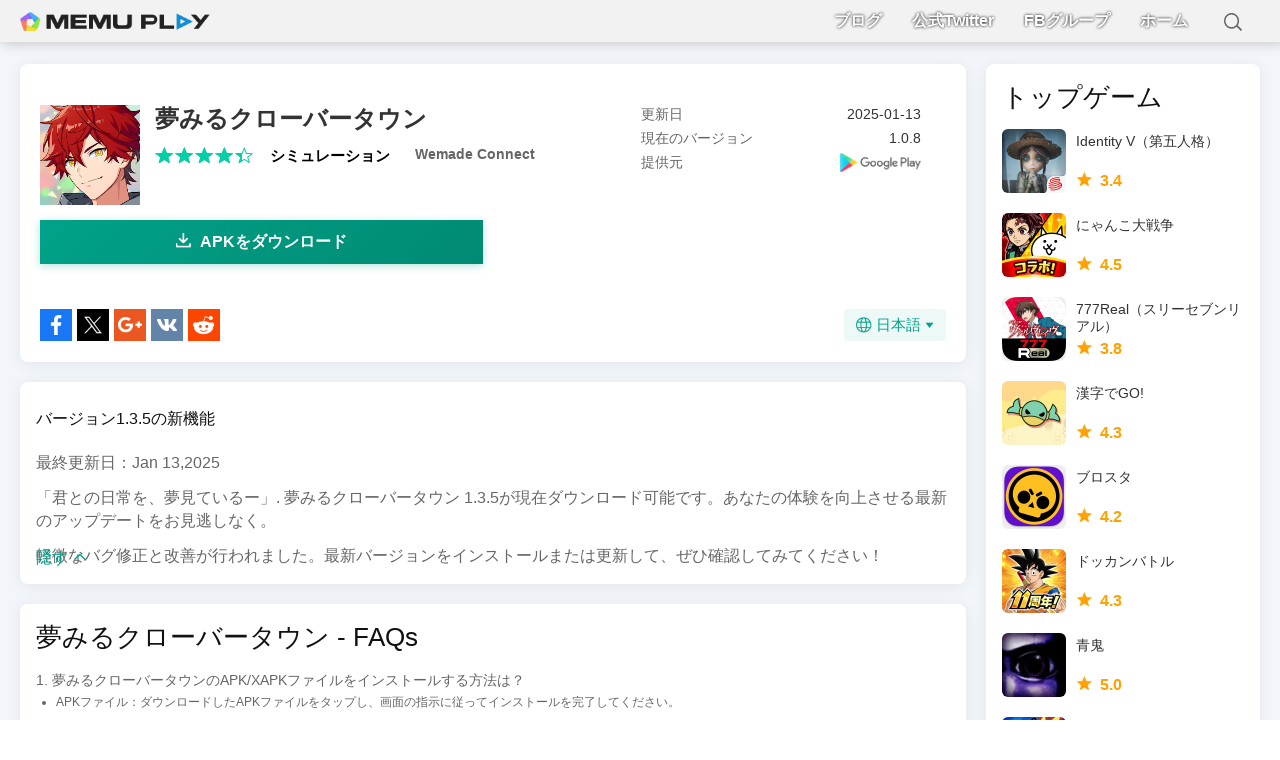

--- FILE ---
content_type: text/html; charset=utf-8
request_url: https://m.memuplay.com/jp/download-com.flerogames.clovertown.html
body_size: 11061
content:
<!DOCTYPE html>
<html lang="jp">
<head>
    <meta charset="UTF-8">
    <meta name="viewport" content="width=device-width,initial-scale=1.0,minimum-scale=1.0,maximum-scale=1.0,user-scalable=no">
    <title>夢みるクローバータウン - APKをダウンロード</title>
    <!--keyword-->
    <meta name="keywords" content="夢みるクローバータウン, Android用の夢みるクローバータウン,Android用の 夢みるクローバータウン をダウンロード, 夢みるクローバータウン apk, 夢みるクローバータウン android apk, 夢みるクローバータウン ダウンロード"/>
    <!--description-->
    <meta name="description" content="Android向けの夢みるクローバータウン APKをダウンロード。 「君との日常を、夢見ているー」."/>
    <meta property="og:locale" content="jp_JP" />
    <meta property="og:type" content="website">
    <meta property="og:title" content="夢みるクローバータウン - APKをダウンロード" />
    <meta property="og:description" content="Android向けの夢みるクローバータウン APKをダウンロード。 「君との日常を、夢見ているー」." />
    <meta property="og:url" content="m.memuplay.com/jp/download-com.flerogames.clovertown.html" />
    <meta property="og:site_name" content="Memu Apk Download" />
    <meta property="og:image" content="com.flerogames.clovertown-JP" />

    <meta property="twitter:card" content="summary" />
    <meta property="twitter:site" content="@Microvirt">
    <meta property="twitter:title" content="夢みるクローバータウン - APKをダウンロード" />
    <meta property="twitter:description" content="Android向けの夢みるクローバータウン APKをダウンロード。 「君との日常を、夢見ているー」." />
    <meta property="twitter:url" content="m.memuplay.com/jp/download-com.flerogames.clovertown.html" />
    <meta property="twitter:image" content="com.flerogames.clovertown-JP" />

    <meta name="YahooSeeker" content="Index,Follow" />
    <meta name="Googlebot" content="Index,Follow" />
    <meta name="allow-search" content="Yes" />
    <meta name="robots" content="all, index, follow" />
    <link rel="icon" href="/home/Public/img/shortlogo.png" >
    <link rel="stylesheet" href="/home/Public/css/reset.css">
    <link rel="stylesheet" href="/home/Public/css/border.css">
    <link rel="stylesheet" href="/home/Public/css/swiper-3.4.2.min.css">
    <link rel="stylesheet" href="/home/Public/css/mpublic2.css">
    <link rel="stylesheet" href="/home/Public/css/mapps2.css">
    <!-- Global site tag (gtag.js) - Google Analytics -->
    <script async src="https://www.googletagmanager.com/gtag/js?id=UA-75186244-8"></script>
    <script>
        (function (doc, win) {
            var docEl = doc.documentElement,
                    resizeEvt = 'orientationchange' in window ? 'orientationchange' : 'resize',
                    recalc = function () {
                        var clientWidth = docEl.clientWidth;
                        if (!clientWidth) return;
                        var minWidth = Math.min(clientWidth, 390);
                        docEl.style.fontSize = 50 * (minWidth / 390) + 'px';
                    };
            if (!doc.addEventListener) return;
            win.addEventListener(resizeEvt, recalc, false);
            doc.addEventListener('DOMContentLoaded', recalc, false);
        })(document, window);

        window.dataLayer = window.dataLayer || [];
        function gtag(){dataLayer.push(arguments);}
        gtag('js', new Date());

        gtag('config', 'UA-75186244-8');
    </script>
    <script async src="https://securepubads.g.doubleclick.net/tag/js/gpt.js"></script>
        <script async src="https://pagead2.googlesyndication.com/pagead/js/adsbygoogle.js"></script>
        <script>
        	(adsbygoogle = window.adsbygoogle || []).push({
        		google_ad_client: "ca-pub-4201334306964693",
        		enable_page_level_ads: true
        	});
        </script></head>
<body class="grey-bg">
            <div class="header no-shot">
            <div class="app-background"></div>        <div class="nav">
            <div class="btn_down">
                <div id="btn_down"></div>
                <div class="memu">
                    <span class="bar1"></span>
                    <span class="bar2"></span>
                    <span class="bar3"></span>
                </div>
                <div class="fixed">
                    <ul>
                        <li>
                            <a href="https://www.memuplay.com/blog/jp/" class="nav-show border-bottom" rel="nofollow">
                                ブログ                            </a>
                        </li>
                        <li>
                            <a href="https://www.twitter.com/memuplay_jp" class="nav-show border-bottom" rel="nofollow">
                                公式Twitter                            </a>
                        </li>
                        <li>
                            <a href="https://www.facebook.com/groups/memuplayer/" class="nav-show border-bottom" rel="nofollow">
                                FBグループ                            </a>
                        </li>
                        <li>
                            <a href="https://m.memuplay.com/jp/" class="nav-show border-bottom">
                                ホーム                            </a>
                        </li>
                    </ul>
                </div>
                <div class="search-box">
                    <div class="search-content">
                        <div class="search-btn"></div>
                        <div class="search-input">
                            <input type="text">
                        </div>
                    </div>
                </div>
            </div>
            <div class="search-ul">
                
            </div>
        </div>
    </div>
    <div class="container-wrapper">
    <div class="left-content-wrapper">
    <div class="app-info">
        <div class="content-box">
            <div class="app-l clearfix app-information">
                <a class="icon" href="https://play.google.com/store/apps/details?id=com.flerogames.clovertown&hl=en" rel="nofollow">
                    <img class="lazy-load" src="https://dl.memuplay.com/new_market/img/com.flerogames.clovertown.icon.2022-02-25-01-42-01.png" alt="夢みるクローバータウン">
                </a>
                <div class="app-info-content">
                    <h2 class="app-name">夢みるクローバータウン</h2>
                    <div class="rating clearfix">
                        <p class="l">2.7</p>
                    </div>
                    <h6 class="app-vendor">Wemade Connect</h6>
                    <div class="info-rating pc-only">
                        <p class="r">
                            <span><i></i></span>
                            <span><i></i></span>
                            <span><i></i></span>
                            <span><i></i></span>
                            <span><i style="width: 40%"></i></span>
                        </p>
                        <div class="info-category">
                            <a href="https://m.memuplay.com/jp/category/CATEGORY_SIMULATION">シミュレーション</a>
                        </div>
                        <div class="info-vendor">
                            <a href="https://m.memuplay.com/jp/developer/Wemade Connect">Wemade Connect</a>
                        </div>
                    </div>
                </div>
                    <ul class="info-infoList pc-only">
                        <li>
                            <p class="info-t">更新日</p>
                            <p class="info-a">2025-01-13</p>
                        </li>
                        <li>
                            <p class="info-t">現在のバージョン</p>
                            <p class="info-a">1.0.8 </p>
                        </li>
                        <li>
                            <p class="info-t">提供元</p>
                            <p class="info-a">
                                <a rel="nofollow"
                                    href="https://play.google.com/store/apps/details?id=com.flerogames.clovertown"
                                    target="_blank">
                                                                            <img src="/home/Public/img/gp_logo_dark.png" alt="夢みるクローバータウン PC" style="vertical-align: middle; border-radius: 0; display: block; height: 100%; width: 100%;">                                </a>
                            </p>
                        </li>
                    </ul>
            </div>
            <div class="details-safe">
                <a rel="nofollow" title="PUBG MOBILE safe verified">
                    <i class="safe">
                        <svg width="19" height="19" xmlns="http://www.w3.org/2000/svg">
                            <path fill="none" d="M-1-1h21v21H-1z"></path>
                            <g>
                                <g fill="#FFF" stroke="null">
                                    <path d="M18.017 4.423l-.025-.58-.577-.06c-2.217-.227-4.124-1.055-5.332-1.71C10.76 1.36 9.957.687 9.95.68L9.515.314 9.082.68c-.008.006-.81.678-2.134 1.394-1.208.654-3.115 1.482-5.332 1.71l-.577.06-.026.578C1.01 4.526.917 7 1.87 9.992c.562 1.768 1.373 3.35 2.412 4.706 1.304 1.702 2.968 3.044 4.944 3.988l.29.138.29-.138c1.975-.944 3.64-2.286 4.943-3.988 1.038-1.355 1.85-2.938 2.41-4.705.954-2.994.86-5.467.857-5.57zm-8.502 12.91c-1.65-.84-3.044-1.99-4.152-3.43-.943-1.226-1.684-2.664-2.2-4.274-.633-1.97-.775-3.726-.804-4.588.89-.132 1.788-.354 2.68-.662.873-.302 1.74-.687 2.58-1.144.853-.463 1.502-.906 1.895-1.196.394.29 1.043.733 1.895 1.196.84.457 1.708.842 2.58 1.144.893.308 1.793.53 2.682.663-.027.853-.166 2.584-.79 4.543-.514 1.62-1.254 3.064-2.198 4.296-1.11 1.45-2.51 2.608-4.17 3.45z"></path>
                                    <path d="M13.173 6.516l-.936.936-3.49 3.49-1.768-1.77-.242-.24-.474.475-.475.475 2.957 2.958 5.375-5.375z"></path>
                                </g>
                            </g>
                        </svg>
                    </i>
                </a>
            </div>
            <div class="ad-container-movable" style="margin-bottom: 0.4rem;background: #e6e6e6">
                <!-- ApkDownload-Top -->
                <ins class="adsbygoogle"
                     style="display:block"
                     data-ad-client="ca-pub-4201334306964693"
                     data-ad-slot="7369944317"
                     data-ad-format="auto"
                     data-full-width-responsive="true"></ins>
                <script>
                    (adsbygoogle = window.adsbygoogle || []).push({});
                </script>
            </div>            <div class="download-content">
                <div class="download-content-top">
                    <div class="down-title p">
                        ダウンロード中                        <span class="dotting" id="dot"></span>
                    </div>
                    <h2 class="p">夢みるクローバータウン APK ダウンロード1.0.8  (0 MB)</h2>
                    <span class="down-click">
                        ダウンロードが開始しない場合は、                        <a id="download_link" rel="nofollow" class="ga" title="夢みるクローバータウン の最新バージョン Android APK をダウンロード" href="https://www.memuplay.com/apkdownload.php?file_name=google-play&from=app_details_jp_com.flerogames.clovertown">ここをクリック</a>
                    </span>
                </div>
            </div>
            <a id="downloadBtn1" onClick="var appUrl = 'jp_夢みるクローバータウン';gtag('event', 'app_details',{'event_category': 'download', 'event_label': 'appurl_apk_'+appUrl, 'value': 1});" class="downloadMemuBtn" href="https://www.memuplay.com/apkdownload.php?file_name=google-play&from=app_details_jp_com.flerogames.clovertown"><span><i></i>APKをダウンロード</span></a>
                        <div id="share">
                <p>共有:</p>
                <div class="clearfix">
                    <a class="icon-list facebook" href="https://www.facebook.com/sharer/sharer.php?u=m.memuplay.com/jp/download-com.flerogames.clovertown.html" onClick="var appUrl = 'jp_夢みるクローバータウン';gtag('event', 'facebook',{'event_category': 'share', 'event_label': 'share_'+appUrl, 'value': 1});" target="_blank" rel="nofollow"></a>
                    <a class="icon-list twitter" href="http://twitter.com/share?text=夢みるクローバータウン&url=m.memuplay.com/jp/download-com.flerogames.clovertown.html" onClick="var appUrl = 'jp_夢みるクローバータウン';gtag('event', 'twitter',{'event_category': 'share', 'event_label': 'share_'+appUrl, 'value': 1});" target="_blank" rel="nofollow"></a>
                    <a class="icon-list google" href="https://plus.google.com/share?url=m.memuplay.com/jp/download-com.flerogames.clovertown.html" onClick="var appUrl = 'jp_夢みるクローバータウン';gtag('event', 'google',{'event_category': 'share', 'event_label': 'share_'+appUrl, 'value': 1});" target="_blank" rel="nofollow"></a>
                    <a class="icon-list vkontakte" href="https://vk.com/share.php?url=m.memuplay.com/jp/download-com.flerogames.clovertown.html&title=夢みるクローバータウン APKをダウンロード" onClick="var appUrl = 'jp_夢みるクローバータウン';gtag('event', 'vkontakte',{'event_category': 'share', 'event_label': 'share_'+appUrl, 'value': 1});" target="_blank" rel="nofollow"></a>
                    <a class="icon-list reddit" href="https://www.reddit.com/submit?url=m.memuplay.com/jp/download-com.flerogames.clovertown.html&title=夢みるクローバータウン APKをダウンロード" onClick="var appUrl = 'jp_夢みるクローバータウン';gtag('event', 'reddit',{'event_category': 'share', 'event_label': 'share_'+appUrl, 'value': 1});" target="_blank" rel="nofollow"></a>
                    <div class="nav-list-icon">
                        日本語<i></i>
                        <ul class="more-language">
                            <li style="cursor: pointer;">
                                        <a href="https://m.memuplay.com/download-com.flerogames.clovertown-apk.html" data-lang="en">English</a>
                                    </li><li style="cursor: pointer;">
                                        <a href="https://m.memuplay.com/ar/download-com.flerogames.clovertown-apk.html" data-lang="ar">العَرَبِيَّة</a>
                                    </li><li style="cursor: pointer;">
                                        <a href="https://m.memuplay.com/cs/download-com.flerogames.clovertown-apk.html" data-lang="cs">Čeština</a>
                                    </li><li style="cursor: pointer;">
                                        <a href="https://m.memuplay.com/de/download-com.flerogames.clovertown-apk.html" data-lang="de">Deutsch</a>
                                    </li><li style="cursor: pointer;">
                                        <a href="https://m.memuplay.com/es/download-com.flerogames.clovertown-apk.html" data-lang="es">Español</a>
                                    </li><li style="cursor: pointer;">
                                        <a href="https://m.memuplay.com/fa/download-com.flerogames.clovertown-apk.html" data-lang="fa">فارسی‎</a>
                                    </li><li style="cursor: pointer;">
                                        <a href="https://m.memuplay.com/fr/download-com.flerogames.clovertown-apk.html" data-lang="fr">Français</a>
                                    </li><li style="cursor: pointer;">
                                        <a href="https://m.memuplay.com/gr/download-com.flerogames.clovertown-apk.html" data-lang="gr">Ελληνικά</a>
                                    </li><li style="cursor: pointer;">
                                        <a href="https://m.memuplay.com/id/download-com.flerogames.clovertown-apk.html" data-lang="id">Indonesia</a>
                                    </li><li style="cursor: pointer;">
                                        <a href="https://m.memuplay.com/it/download-com.flerogames.clovertown-apk.html" data-lang="it">Italiano</a>
                                    </li><li style="cursor: pointer;">
                                        <a href="https://m.memuplay.com/hi/download-com.flerogames.clovertown-apk.html" data-lang="hi">हिन्दी</a>
                                    </li><li style="cursor: pointer;">
                                        <a href="https://m.memuplay.com/pl/download-com.flerogames.clovertown-apk.html" data-lang="pl">Polski</a>
                                    </li><li style="cursor: pointer;">
                                        <a href="https://m.memuplay.com/pt/download-com.flerogames.clovertown-apk.html" data-lang="pt">Português</a>
                                    </li><li style="cursor: pointer;">
                                        <a href="https://m.memuplay.com/ru/download-com.flerogames.clovertown-apk.html" data-lang="ru">Pусский</a>
                                    </li><li style="cursor: pointer;">
                                        <a href="https://m.memuplay.com/th/download-com.flerogames.clovertown-apk.html" data-lang="th">ภาษาไทย</a>
                                    </li><li style="cursor: pointer;">
                                        <a href="https://m.memuplay.com/tr/download-com.flerogames.clovertown-apk.html" data-lang="tr">Türkçe</a>
                                    </li><li style="cursor: pointer;">
                                        <a href="https://m.memuplay.com/uk/download-com.flerogames.clovertown-apk.html" data-lang="uk">Українська</a>
                                    </li><li style="cursor: pointer;">
                                        <a href="https://m.memuplay.com/vi/download-com.flerogames.clovertown-apk.html" data-lang="vi">Tiếng Việt</a>
                                    </li><li style="cursor: pointer;">
                                        <a href="https://m.memuplay.com/tw/download-com.flerogames.clovertown-apk.html" data-lang="tw">繁體中文</a>
                                    </li><li style="cursor: pointer;">
                                        <a href="https://m.memuplay.com/ko/download-com.flerogames.clovertown-apk.html" data-lang="ko">한국어</a>
                                    </li><li style="cursor: pointer;">
                                        <a href="https://m.memuplay.com/zh/download-com.flerogames.clovertown-apk.html" data-lang="zh">新马简中</a>
                                    </li>                        </ul>
                    </div>
                </div>
            </div>
        </div>
        <div class="content-box">
            <div class="info-title">
                <p>バージョン1.3.5の新機能</p>
            </div>
            <div class="section-desc version-new">
                <p>最終更新日：Jan 13,2025</p>
                <p>「君との日常を、夢見ているー」. 夢みるクローバータウン 1.3.5が現在ダウンロード可能です。あなたの体験を向上させる最新のアップデートをお見逃しなく。</p>
                <p>軽微なバグ修正と改善が行われました。最新バージョンをインストールまたは更新して、ぜひ確認してみてください！</p>
                <div class="desc-show-more active">
                    <div class="show-more-end" style="display: none;"></div>
                    <span>隠す</span>
                </div>
            </div>
        </div>
        <div class="content-box faq-box">
            <div class="info-title">
                <h3 class="info-title">夢みるクローバータウン - FAQs</h3>
            </div>
            <ul class="section-desc faq-list">
                <li class="faq-item">
                    <div class="faq-q">1. 夢みるクローバータウンのAPK/XAPKファイルをインストールする方法は？</div>
                    <div class="faq-a">
                        <ul>
    <li>APKファイル：ダウンロードしたAPKファイルをタップし、画面の指示に従ってインストールを完了してください。</li>
    <li>XAPKファイル：APKファイルと追加のデータファイルを含む圧縮パッケージです。インストールするにはXAPKインストーラーが必要です。PCでMEmu Android Emulatorを使用している場合は、XAPKファイルを直接MEmuにインストールしてください。</li>
    </ul>                    </div>
                </li>
                <li class="faq-item">
                    <div class="faq-q">2. 夢みるクローバータウンをPCでプレイできますか？</div>
                    <div class="faq-a">
                        <p>はい、MEmu Android Emulatorを使用してPCで夢みるクローバータウンをプレイできます。MEmuをインストールした後、ダウンロードしたAPK/XAPKファイルをエミュレーターにドラッグ＆ドロップするか、MEmuを開いて夢みるクローバータウンを検索して直接インストールできます。</p>                    </div>
                </li>
                
                <div class="desc-show-more active">
                    <div class="show-more-end" style="display: none;"></div>
                    <span>隠す</span>
                </div>
            </ul>
        </div>
        <div class="content-box">
            <p class="info-title">インフォメーション</p>
            <ul class="section-info">
                <li>
                    <p class="info-top">更新日<span class="info-bot">2025-01-13</span></p>
                </li>
                <li>
                    <p class="info-top">パッケージ名<span class="info-bot">com.flerogames.clovertown</span></p>
                </li>
                <li>
                    <p class="info-top">現在のバージョン<span class="info-bot">1.0.8 </span></p>
                </li>
                <li>
                    <p class="info-top">Apkサイズ<span class="info-bot">0MB</span></p>
                </li>
                <li>
                    <p class="info-top">構築<span class="info-bot">arm64-v8a</span></p>
                </li>
                <li>
                    <p class="info-top">Androidが必要です<span class="info-bot">Android 4.4+ </span></p>
                </li>
                <li>
                    <p class="info-top"><a href="mailto:support@microvirt.com">フィードバック</a></p>
                </li>
            </ul>
            <div class="app-tag"><span>シミュレーション</span></div>
        </div>
            </div>
    <div class="content-box">
        <h3 class="info-title">類似コンテンツ</h3>
        <div class="related_app  similar-games-pc">
            <ul>
                <li>
                        <a href="https://m.memuplay.com/jp/download-jp.garud.ssimulator-apk.html" class="game-desc">
                            <div class="li-icon">
                                <img class="swiper-lazy" src="https://dl.memuplay.com/new_market/img/jp.garud.ssimulator.icon.2025-02-01-18-57-18.png" alt="サクラスクールシミュレーター">
                            </div>
                            <div class="name-rating">
                                <p class="game-name">サクラスクールシミュレーター</p>
                                <div class="rating list-rating">
                                    <p class="l">4.3</p>
                                </div>
                            </div>
                        </a>
                    </li><li>
                        <a href="https://m.memuplay.com/jp/download-com.mkarpenko.worldbox-apk.html" class="game-desc">
                            <div class="li-icon">
                                <img class="swiper-lazy" src="https://dl.memuplay.com/new_market/img/com.mkarpenko.worldbox.icon.2025-06-19-18-14-50.png" alt="WorldBox">
                            </div>
                            <div class="name-rating">
                                <p class="game-name">WorldBox</p>
                                <div class="rating list-rating">
                                    <p class="l">4.6</p>
                                </div>
                            </div>
                        </a>
                    </li><li>
                        <a href="https://m.memuplay.com/jp/download-com.paradyme.solarsmash-apk.html" class="game-desc">
                            <div class="li-icon">
                                <img class="swiper-lazy" src="https://dl.memuplay.com/new_market/img/com.paradyme.solarsmash.icon.2024-12-17-02-29-03.png" alt="Solar Smash">
                            </div>
                            <div class="name-rating">
                                <p class="game-name">Solar Smash</p>
                                <div class="rating list-rating">
                                    <p class="l">4.5</p>
                                </div>
                            </div>
                        </a>
                    </li><li>
                        <a href="https://m.memuplay.com/jp/download-com.nintendo.zaba-apk.html" class="game-desc">
                            <div class="li-icon">
                                <img class="swiper-lazy" src="https://dl.memuplay.com/new_market/img/com.nintendo.zaba.icon.2025-08-11-11-43-47.png" alt="ファイアーエムブレム  ヒーローズ">
                            </div>
                            <div class="name-rating">
                                <p class="game-name">ファイアーエムブレム  ヒーローズ</p>
                                <div class="rating list-rating">
                                    <p class="l">4.2</p>
                                </div>
                            </div>
                        </a>
                    </li><li>
                        <a href="https://m.memuplay.com/jp/download-com.nintendo.zaca-apk.html" class="game-desc">
                            <div class="li-icon">
                                <img class="swiper-lazy" src="https://dl.memuplay.com/new_market/img/com.nintendo.zaca.icon.2025-01-22-06-04-29.png" alt="どうぶつの森 ポケットキャンプ">
                            </div>
                            <div class="name-rating">
                                <p class="game-name">どうぶつの森 ポケットキャンプ</p>
                                <div class="rating list-rating">
                                    <p class="l">4.0</p>
                                </div>
                            </div>
                        </a>
                    </li><li>
                        <a href="https://m.memuplay.com/jp/download-com.square_enix.WOTVffbejp-apk.html" class="game-desc">
                            <div class="li-icon">
                                <img class="swiper-lazy" src="https://dl.memuplay.com/new_market/img/com.square_enix.WOTVffbejp.icon.2025-06-01-18-14-58.png" alt="FFBE 幻影戦争">
                            </div>
                            <div class="name-rating">
                                <p class="game-name">FFBE 幻影戦争</p>
                                <div class="rating list-rating">
                                    <p class="l">3.9</p>
                                </div>
                            </div>
                        </a>
                    </li><li>
                        <a href="https://m.memuplay.com/jp/download-com.papegames.lysk.jp-apk.html" class="game-desc">
                            <div class="li-icon">
                                <img class="swiper-lazy" src="https://dl.memuplay.com/new_market/img/com.papegames.lysk.jp.icon.2024-07-26-11-38-25.png" alt="恋と深空">
                            </div>
                            <div class="name-rating">
                                <p class="game-name">恋と深空</p>
                                <div class="rating list-rating">
                                    <p class="l">4.6</p>
                                </div>
                            </div>
                        </a>
                    </li><li>
                        <a href="https://m.memuplay.com/jp/download-com.dmm.games.legeclo-apk.html" class="game-desc">
                            <div class="li-icon">
                                <img class="swiper-lazy" src="https://dl.memuplay.com/new_market/img/com.dmm.games.legeclo.icon.2025-01-22-06-36-38.png" alt="れじぇくろ！ ～レジェンド・クローバー～">
                            </div>
                            <div class="name-rating">
                                <p class="game-name">れじぇくろ！ ～レジェンド・クローバー～</p>
                                <div class="rating list-rating">
                                    <p class="l">4.1</p>
                                </div>
                            </div>
                        </a>
                    </li>            </ul>
        </div>
    </div>    </div>
    <!--右--->
    <div class="right-content-wrapper">
    <div class="content-box">
        <h3 class="info-title">トップゲーム</h3>
        <div class="related_app">
            <ul>
                <li>
                        <a href="https://m.memuplay.com/jp/download-identityv-apk.html" class="game-desc">
                            <div class="li-icon">
                                <img class="swiper-lazy" src="https://dl.memuplay.com/new_market/img/com.netease.idv.googleplay.icon.2024-07-10-12-11-19.png" alt="Identity V（第五人格）">
                            </div>
                            <div class="name-rating">
                                <p class="game-name">Identity V（第五人格）</p>
                                <div class="rating list-rating">
                                    <p class="l">3.4</p>
                                </div>
                            </div>
                        </a>
                    </li><li>
                        <a href="https://m.memuplay.com/jp/download-jp.co.ponos.battlecats-apk.html" class="game-desc">
                            <div class="li-icon">
                                <img class="swiper-lazy" src="https://dl.memuplay.com/new_market/img/jp.co.ponos.battlecats.icon.2026-01-26-11-52-02.png" alt="にゃんこ大戦争">
                            </div>
                            <div class="name-rating">
                                <p class="game-name">にゃんこ大戦争</p>
                                <div class="rating list-rating">
                                    <p class="l">4.5</p>
                                </div>
                            </div>
                        </a>
                    </li><li>
                        <a href="https://m.memuplay.com/jp/download-jp.sammynet.next.ort.a0001-apk.html" class="game-desc">
                            <div class="li-icon">
                                <img class="swiper-lazy" src="https://dl.memuplay.com/new_market/img/jp.sammynet.next.ort.a0001.icon.2025-01-22-06-25-37.png" alt="777Real（スリーセブンリアル）">
                            </div>
                            <div class="name-rating">
                                <p class="game-name">777Real（スリーセブンリアル）</p>
                                <div class="rating list-rating">
                                    <p class="l">3.8</p>
                                </div>
                            </div>
                        </a>
                    </li><li>
                        <a href="https://m.memuplay.com/jp/download-com.micelle.kanji-apk.html" class="game-desc">
                            <div class="li-icon">
                                <img class="swiper-lazy" src="https://dl.memuplay.com/new_market/img/com.micelle.kanji.icon.2024-12-31-16-11-49.png" alt="漢字でGO!">
                            </div>
                            <div class="name-rating">
                                <p class="game-name">漢字でGO!</p>
                                <div class="rating list-rating">
                                    <p class="l">4.3</p>
                                </div>
                            </div>
                        </a>
                    </li><li>
                        <a href="https://m.memuplay.com/jp/download-Brawl-Stars-apk.html" class="game-desc">
                            <div class="li-icon">
                                <img class="swiper-lazy" src="https://dl.memuplay.com/new_market/img/com.supercell.brawlstars.icon.2025-12-19-00-04-05.png" alt="ブロスタ">
                            </div>
                            <div class="name-rating">
                                <p class="game-name">ブロスタ</p>
                                <div class="rating list-rating">
                                    <p class="l">4.2</p>
                                </div>
                            </div>
                        </a>
                    </li><li>
                        <a href="https://m.memuplay.com/jp/download-com.bandainamcogames.dbzdokkan-apk.html" class="game-desc">
                            <div class="li-icon">
                                <img class="swiper-lazy" src="https://dl.memuplay.com/new_market/img/com.bandainamcogames.dbzdokkan.icon.2026-01-31-01-15-15.png" alt="ドッカンバトル">
                            </div>
                            <div class="name-rating">
                                <p class="game-name">ドッカンバトル</p>
                                <div class="rating list-rating">
                                    <p class="l">4.3</p>
                                </div>
                            </div>
                        </a>
                    </li><li>
                        <a href="https://m.memuplay.com/jp/download-jp.uuum.blueman1-apk.html" class="game-desc">
                            <div class="li-icon">
                                <img class="swiper-lazy" src="https://dl.memuplay.com/new_market/img/jp.uuum.blueman1.icon.2024-04-25-16-15-40.png" alt="青鬼">
                            </div>
                            <div class="name-rating">
                                <p class="game-name">青鬼</p>
                                <div class="rating list-rating">
                                    <p class="l">5.0</p>
                                </div>
                            </div>
                        </a>
                    </li><li>
                        <a href="https://m.memuplay.com/jp/download-jp.co.mixi.monsterstrike-apk.html" class="game-desc">
                            <div class="li-icon">
                                <img class="swiper-lazy" src="https://dl.memuplay.com/new_market/img/jp.co.mixi.monsterstrike.icon.2025-11-11-00-32-35.png" alt="モンスト">
                            </div>
                            <div class="name-rating">
                                <p class="game-name">モンスト</p>
                                <div class="rating list-rating">
                                    <p class="l">4.3</p>
                                </div>
                            </div>
                        </a>
                    </li>            </ul>
        </div>
    </div>
    <div class="content-box">
        <h3 class="info-title">おすすめ</h3>
        <div class="related_app">
            <ul>
                <li>
                        <a href="https://m.memuplay.com/jp/download-kof-apk.html" class="game-desc">
                            <div class="li-icon">
                                <img class="swiper-lazy" src="https://dl.memuplay.com/new_market/img/com.netmarble.kof.icon.2021-04-28-15-35-27.png" alt="KOF ALLSTAR">
                            </div>
                            <div class="name-rating">
                                <p class="game-name">KOF ALLSTAR</p>
                                <div class="rating list-rating">
                                    <p class="l">3.5</p>
                                </div>
                            </div>
                        </a>
                    </li><li>
                        <a href="https://m.memuplay.com/jp/download-girlsfrontline-apk.html" class="game-desc">
                            <div class="li-icon">
                                <img class="swiper-lazy" src="https://dl.memuplay.com/new_market/img/com.sunborn.girlsfrontline.jp.icon.2024-12-17-01-39-26.png" alt="ドルフロ">
                            </div>
                            <div class="name-rating">
                                <p class="game-name">ドルフロ</p>
                                <div class="rating list-rating">
                                    <p class="l">3.6</p>
                                </div>
                            </div>
                        </a>
                    </li><li>
                        <a href="https://m.memuplay.com/jp/download-dena-apk.html" class="game-desc">
                            <div class="li-icon">
                                <img class="swiper-lazy" src="https://dl.memuplay.com/new_market/img/com.dena.a12024328.icon.2021-04-30-10-37-49.png" alt="世紀末デイズ">
                            </div>
                            <div class="name-rating">
                                <p class="game-name">世紀末デイズ</p>
                                <div class="rating list-rating">
                                    <p class="l">3.9</p>
                                </div>
                            </div>
                        </a>
                    </li><li>
                        <a href="https://m.memuplay.com/jp/download-grandchase-apk.html" class="game-desc">
                            <div class="li-icon">
                                <img class="swiper-lazy" src="https://dl.memuplay.com/new_market/img/com.kog.grandchaseglobal.icon.2021-04-30-10-37-53.png" alt="GrandChase">
                            </div>
                            <div class="name-rating">
                                <p class="game-name">GrandChase</p>
                                <div class="rating list-rating">
                                    <p class="l">4.4</p>
                                </div>
                            </div>
                        </a>
                    </li><li>
                        <a href="https://m.memuplay.com/jp/download-identityv-apk.html" class="game-desc">
                            <div class="li-icon">
                                <img class="swiper-lazy" src="https://dl.memuplay.com/new_market/img/com.netease.idv.googleplay.icon.2024-07-10-12-11-19.png" alt="Identity V（第五人格）">
                            </div>
                            <div class="name-rating">
                                <p class="game-name">Identity V（第五人格）</p>
                                <div class="rating list-rating">
                                    <p class="l">3.4</p>
                                </div>
                            </div>
                        </a>
                    </li><li>
                        <a href="https://m.memuplay.com/jp/download-knivesout-apk.html" class="game-desc">
                            <div class="li-icon">
                                <img class="swiper-lazy" src="https://dl.memuplay.com/new_market/img/com.netease.ko.icon.2025-07-30-16-55-02.png" alt="Knives Out-荒野行動">
                            </div>
                            <div class="name-rating">
                                <p class="game-name">Knives Out-荒野行動</p>
                                <div class="rating list-rating">
                                    <p class="l">3.7</p>
                                </div>
                            </div>
                        </a>
                    </li><li>
                        <a href="https://m.memuplay.com/jp/download-whitecat-apk.html" class="game-desc">
                            <div class="li-icon">
                                <img class="swiper-lazy" src="https://dl.memuplay.com/new_market/img/jp.colopl.wcat.icon.2025-08-16-18-09-16.png" alt="白猫プロジェクト">
                            </div>
                            <div class="name-rating">
                                <p class="game-name">白猫プロジェクト</p>
                                <div class="rating list-rating">
                                    <p class="l">3.7</p>
                                </div>
                            </div>
                        </a>
                    </li><li>
                        <a href="https://m.memuplay.com/jp/download-beauty-apk.html" class="game-desc">
                            <div class="li-icon">
                                <img class="swiper-lazy" src="https://dl.memuplay.com/new_market/img/com.jp.beauty.icon.2025-08-22-11-44-44.png" alt="日替わり内室">
                            </div>
                            <div class="name-rating">
                                <p class="game-name">日替わり内室</p>
                                <div class="rating list-rating">
                                    <p class="l">2.9</p>
                                </div>
                            </div>
                        </a>
                    </li>            </ul>
        </div>
    </div>
    </div>
    </div>
    <div id="footer">
        <div class="margin">
            <div class="clearfix">
<div class="footer-column">
    <div class="list follow">
        <p>Follow us</p>
        <ul>
                                    <li class="facebook-before"><a href="https://www.facebook.com/memuplayer" target="_blank" rel="nofollow">Facebook</a></li>
            <li class="twitter-before"><a href="https://twitter.com/memuplay_jp" target="_blank" rel="nofollow">X</a></li>
            <li class="youtube-before"><a href="https://www.youtube.com/channel/UCoe1kDAmGeiffK_RyfC8xDg" target="_blank" rel="nofollow">Youtube</a></li>
        </ul>
    </div>
    <div class="list">
        <p>サポート&問い合わせ</p>
        <ul>
            <li><a href="https://www.memuplay.com/jp/support.html" target="_blank">MEmu Support</a></li>
            <li><a href="https://www.facebook.com/memuplayer" target="_blank">オンライン技術サポート</a></li>
            <li><a href="https://discord.gg/74CrKWse9W" target="_blank">Discord</a></li>
            <li><a href="mailto:business@microvirt.com" target="_blank">Email</a></li>
        </ul>
    </div>
</div>

<div class="footer-column">
    <div class="list">
        <p>人気のゲーム</p>
        <ul>
            <li><a target="_blank" href="https://m.memuplay.com/jp/download-com.YoStarJP.Arknights-apk.html" title="アークナイツ APK"><span>アークナイツ APK</span></a></li><li><a target="_blank" href="https://m.memuplay.com/jp/download-com.riotgames.league.wildrift-apk.html" title="LoL：ワイルドリフト APK"><span>LoL：ワイルドリフト APK</span></a></li><li><a target="_blank" href="https://m.memuplay.com/jp/download-identityv-apk.html" title="Identity V（第五人格） APK"><span>Identity V（第五人格） APK</span></a></li><li><a target="_blank" href="https://m.memuplay.com/jp/download-jp.co.ponos.battlecats-apk.html" title="にゃんこ大戦争 APK"><span>にゃんこ大戦争 APK</span></a></li><li><a target="_blank" href="https://m.memuplay.com/jp/download-jp.sammynet.next.ort.a0001-apk.html" title="777Real（スリーセブンリアル） APK"><span>777Real（スリーセブンリアル） APK</span></a></li><li><a target="_blank" href="https://m.memuplay.com/jp/download-com.micelle.kanji-apk.html" title="漢字でGO! APK"><span>漢字でGO! APK</span></a></li><li><a target="_blank" href="https://m.memuplay.com/jp/download-Brawl-Stars-apk.html" title="ブロスタ APK"><span>ブロスタ APK</span></a></li><li><a target="_blank" href="https://m.memuplay.com/jp/download-com.bandainamcogames.dbzdokkan-apk.html" title="ドッカンバトル APK"><span>ドッカンバトル APK</span></a></li><li><a target="_blank" href="https://m.memuplay.com/jp/download-jp.uuum.blueman1-apk.html" title="青鬼 APK"><span>青鬼 APK</span></a></li><li><a target="_blank" href="https://m.memuplay.com/jp/download-jp.co.mixi.monsterstrike-apk.html" title="モンスト APK"><span>モンスト APK</span></a></li>        </ul>
    </div>
</div>

<div class="footer-column">
    <div class="list">
        <p>人気のアプリ</p>
        <ul>
            <li><a target="_blank" href="https://m.memuplay.com/jp/download-com.ss.android.ugc.tiktok.lite-apk.html" title="TikTok Lite APK"><span>TikTok Lite APK</span></a></li><li><a target="_blank" href="https://m.memuplay.com/jp/download-anonymous.sns.community.gravity-apk.html" title="Gravity（グラビティ）- 優しいSNS APK"><span>Gravity（グラビティ）- 優しいSNS APK</span></a></li><li><a target="_blank" href="https://m.memuplay.com/jp/download-jp.gocro.smartnews.android-apk.html" title="スマートニュース APK"><span>スマートニュース APK</span></a></li><li><a target="_blank" href="https://m.memuplay.com/jp/download-net.wrightflyer.le.reality-apk.html" title="REALITY APK"><span>REALITY APK</span></a></li><li><a target="_blank" href="https://m.memuplay.com/jp/download-com.maetimes.android.pokekara-apk.html" title="Pokekara－無料採点カラオケアプリ APK"><span>Pokekara－無料採点カラオケアプリ APK</span></a></li><li><a target="_blank" href="https://m.memuplay.com/jp/download-com.google.android.gm-apk.html" title="Gmail APK"><span>Gmail APK</span></a></li><li><a target="_blank" href="https://m.memuplay.com/jp/download-com.reactcorp.cocalero-apk.html" title="パラレル 友達と遊べるたまり場アプリ APK"><span>パラレル 友達と遊べるたまり場アプリ APK</span></a></li><li><a target="_blank" href="https://m.memuplay.com/jp/download-com.wejoy.weplay.jp-apk.html" title="WePlay(ウィプレー) - パーティゲーム APK"><span>WePlay(ウィプレー) - パーティゲーム APK</span></a></li><li><a target="_blank" href="https://m.memuplay.com/jp/download-jp.ne.docomo.lemino.androidtv-apk.html" title="Lemino APK"><span>Lemino APK</span></a></li><li><a target="_blank" href="https://m.memuplay.com/jp/download-jp.hamitv.hamiand1-apk.html" title="TVer（ティーバー）- 民放公式テレビポータル APK"><span>TVer（ティーバー）- 民放公式テレビポータル APK</span></a></li>        </ul>
    </div>
</div>

<div class="footer-column">
    <div class="list">
        <p>その他のゲーム</p>
        <ul>
            <li><a target="_blank" title="ゲームセンター" href="https://m.memuplay.com/jp/">ゲームセンター</a></li>
        </ul>
    </div>
    <div class="list">
        <p>紹介</p>
        <ul>
            <li><a target="_blank" title="MEmuについて" href="https://www.memuplay.com/blog/about">MEmuについて</a></li>
            <li><a target="_blank" title="Androidエミュレータ" href="https://www.memuplay.com/blog/en/android-emulator-2.html">Androidエミュレータ</a></li>
            <li><a target="_blank" title="MEmu 9.0" href="https://www.memuplay.com/blog/everything-you-need-to-know-about-memu9-0.html">MEmu 9.0</a></li>
            <li><a target="_blank" title="PCでAndroidゲームをプレイできる" href="https://www.memuplay.com/blog/how-to-play-android-games-on-pc.html">PCでAndroidゲームをプレイできる</a></li>
        </ul>
    </div>
</div>

<div class="footer-column">
    <div class="list">
        <p>ビジネス</p>
        <ul>
            <li><a target="_blank" title="ビジネスのためのMEmu" href="https://www.memuplay.com/jp/business">ビジネスのためのMEmu</a></li>
        </ul>
    </div>
    </div>
</div>
<div class="footer-text">
    <p>Copyright © 2026 Microvirt. All Rights Reserved.</p>
    <div>
        <a href="https://www.memuplay.com/agreement.html" target="_blank">利用規約</a><span></span><a href="https://www.memuplay.com/privacy.html" target="_blank">プライバシーポリシー</a><span></span><a href="https://www.memuplay.com/blog/index.php/about/" target="_blank">MEmuについて</a>
    </div>
</div>
        </div>
    </div>
    <script src="/home/Public/js/libs/jquery-1.11.0.min.js"></script>
    <script src="/home/Public/js/libs/swiper-3.4.2.jquery.min.js"></script>
    <script src="/home/Public/js/mpublic.js"></script>
    <script>
        $(function () {
            // 描述区展开/收起
            function setDescriptionState($section, $btn, expand) {
                $section.toggleClass("limit-height", !expand).toggleClass("too-height", expand);
                $btn.toggleClass("active", expand).find(".show-more-end").toggle(!expand);
                $btn.find("span").text(expand ? "隠す" : "もっと見る");
            }
            // 广告位置移动
            function moveAdToDescription() {
                var $ad = $(".ad-container-movable"), $title = $(".version-new").closest(".content-box").find(".info-title").first();
                if (!$ad.length || !$title.length) return;
                var isPc = $(window).width() > 840, inDesc = $ad.hasClass("ad-in-description");
                if ((isPc && !inDesc) || (!isPc && inDesc)) {
                    $ad.detach().toggleClass("ad-in-description", isPc).css("display", "block")
                        .insertBefore(isPc ? $title : $("#downloadBtn1"));
                }
            }
            // 检查Show More按钮显示
            function checkShowMoreButtons() {
                $(".section-desc").each(function() {
                    var $btn = $(this).find(".desc-show-more");
                    if (!$btn.length) return;
                    var needToggle = this.scrollHeight - this.clientHeight > 10;
                    $btn.toggle(needToggle);
                    if (!needToggle) setDescriptionState($(this), $btn, false);
                });
            }
            // 初始化
            setTimeout(function() { moveAdToDescription(); checkShowMoreButtons(); }, 400);
            $(window).on("resize", function() { moveAdToDescription(); checkShowMoreButtons(); });
            // 下载进度动画
            var time,dot = "...";
            (function setTimeout() {
                window.clearTimeout(time);
                if (dot == "...") {
                    dot = ".";
                } else {
                    dot += ".";
                }
                time = window.setTimeout(function(){
                    $("#dot").text(dot);
                    setTimeout();
                },500);
            })();
            var jinzhi=0;
            document.getElementsByClassName("fixed")[0].addEventListener("touchmove",function(e){
                if(jinzhi==0){
                    e.preventDefault();
                    e.stopPropagation();
                }
            },false);
            var related_app = new Swiper('.related_app', {
                slidesPerView: "auto",
                slidesPerColumn : 2,
                onInit: function(swiper){
                    let _width = parseInt($(swiper.wrapper).css("width")) + 1;
                    $(swiper.wrapper).css("width",_width + "px");
                },
                onAfterResize: function(swiper){
                    let _width = parseInt($(swiper.wrapper).css("width")) + 1;
                    $(swiper.wrapper).css("width",_width + "px");
                }
            });
            
            $(".desc-show-more").on("click", function() {
                var $btn = $(this), $section = $btn.closest(".section-desc");
                setDescriptionState($section, $btn, $section.hasClass("limit-height"));
            });
            
            $("#downloadBtn1").click(function () {
                $(this).css("display","none");
                $(".download-content").css("display","block");
                // PC端有背景图时，给body添加class
                if ($(window).width() > 840 && !$(".header").hasClass("no-shot")) {
                    $("body").addClass("downloading-active");
                }
            });
            
            $(".nav-list-icon").on("click",function () {
                if ($(this).hasClass("active")) {
                    $(".more-language").css("display","none");
                    $(this).removeClass("active");
                } else {
                    $(".more-language").css("display","block");
                    $(this).addClass("active");
                }
            });
            
            $("body").click(function(e) {
                if ($(e.target).hasClass("nav-list-icon") || $(e.target).parent().hasClass("nav-list-icon")) {
                    return;
                }
                if ($(".nav-list-icon").hasClass("active")) {
                    $(".more-language").css("display","none");
                    $(".nav-list-icon").removeClass("active");
                }
            });
            
            $(".more-language").on("click","a",function () {
                var exp = new Date();
                exp.setFullYear(exp.getFullYear()+100);
                var preferred_lang = $(this).attr("data-lang");
                if (preferred_lang == "cn")
                    return;
                document.cookie = "preferred_lang="+preferred_lang+";path=/;domain=.memuplay.com;expires=" + exp.toGMTString();
            });
        })
    </script>
</body>
</html>

--- FILE ---
content_type: text/html; charset=utf-8
request_url: https://www.google.com/recaptcha/api2/aframe
body_size: 267
content:
<!DOCTYPE HTML><html><head><meta http-equiv="content-type" content="text/html; charset=UTF-8"></head><body><script nonce="2kFTE6oxIzFcV1WYgmakkg">/** Anti-fraud and anti-abuse applications only. See google.com/recaptcha */ try{var clients={'sodar':'https://pagead2.googlesyndication.com/pagead/sodar?'};window.addEventListener("message",function(a){try{if(a.source===window.parent){var b=JSON.parse(a.data);var c=clients[b['id']];if(c){var d=document.createElement('img');d.src=c+b['params']+'&rc='+(localStorage.getItem("rc::a")?sessionStorage.getItem("rc::b"):"");window.document.body.appendChild(d);sessionStorage.setItem("rc::e",parseInt(sessionStorage.getItem("rc::e")||0)+1);localStorage.setItem("rc::h",'1769959377922');}}}catch(b){}});window.parent.postMessage("_grecaptcha_ready", "*");}catch(b){}</script></body></html>

--- FILE ---
content_type: text/css
request_url: https://m.memuplay.com/home/Public/css/mpublic2.css
body_size: 7800
content:
.margin {
    padding: 0 0.32rem;
}
.t-a-c {
    text-align: center;
}
.clearfix:after{content:" ";visibility:hidden;display:block;clear:both;height:0;font-size:0}
.clearfix {clear: both;}
.header .nav {
    height: 0.96rem;
    width: 100%;
    top: 0;
    z-index: 99999;
    position: fixed;
}
.header .btn_down {
    height: 100%;
}
#btn_down {
    display: block;
    height: 100%;
    width: 100%;
    background: url(../img/memuplay-logo-b.png) no-repeat center;
    background-size: auto 0.56rem;
}
#btn_down.logo-tw{
    background: url(../img/memuplay-logo-b-tw.png) no-repeat center;
    background-size: auto 0.4rem;
}
.header .nav .memu {
    position: absolute;
    left: 0.32rem;
    top: 0.24rem;
    padding: 0.08rem 0.06rem 0 0.06rem;
    width: 0.36rem;
    height: 0.36rem;
    float: left;
    cursor: pointer;
    -webkit-transition: all 0.2s ease-in;
    -moz-transition: all 0.2s ease-in;
    -o-transition: all 0.2s ease-in;
    transition: all 0.2s ease-in;
    text-align: center;
    box-sizing: content-box;
}
.header .nav .memu.active {
    -webkit-transform: rotate(-45deg);
    -moz-transform: rotate(-45deg);
    -ms-transform: rotate(-45deg);
    -o-transform: rotate(-45deg);
    transform: rotate(-45deg);
}
.header .nav .memu span {
    display: block;
    width: 0.36rem;
    height: 0.04rem;
    background: #FFF;
    margin-bottom: 0.10rem;
    -webkit-transition: all 0.4s ease-out;
    -moz-transition: all 0.4s ease-out;
    -o-transition: all 0.4s ease-out;
    transition: all 0.4s ease-out;
}
.header .nav .memu.active .bar1 {
    -webkit-transform: rotate(0deg) translateY(0.12rem);
    -moz-transform: rotate(0deg) translateY(0.12rem);
    -ms-transform: rotate(0deg) translateY(0.12rem);
    -o-transform: rotate(0deg) translateY(0.12rem);
    transform: rotate(0deg) translateY(0.12rem);
}
.header .nav .memu.active .bar2 {
    opacity: 0;
}
.header .nav .memu.active .bar3 {
    -webkit-transform: rotate(-90deg) translateX(0.15rem);
    -moz-transform: rotate(-90deg) translateX(0.15rem);
    -ms-transform: rotate(-90deg) translateX(0.15rem);
    -o-transform: rotate(-90deg) translateX(0.15rem);
    transform: rotate(-90deg) translateX(0.15rem);
}
.header .nav .fixed {
    display: none;
    position: absolute;
    width: 100%;
    top: 0.9rem;
    left: 0;
    background: rgba(222, 240, 237, 1);
    z-index: 10;
}
.header .nav .fixed ul li {
    display: block;
    height: 0.92rem;
    width: 100%;
    padding: 0 0.08rem;
    box-sizing: border-box;
    border-bottom: 1px solid #D8DEDD;
}
.header .nav .fixed ul li a {
    display: block;
    height: 0.92rem;
    color: #00A289;
    text-align: center;
    opacity: 0;
    font: 0.32rem/0.92rem arial, 微软雅黑, "Microsoft YaHei";
}
.header .nav .fixed ul li a.nav-show {
    animation: nav-show 0.3s linear .1s 1 normal forwards;
    -webkit-animation: nav-show 0.3s linear .1s 1 normal forwards;
    -moz-animation: nav-show 0.3s linear .1s 1 normal forwards;
}
.header .nav .fixed ul li:nth-child(2) a.nav-show {
    animation-delay: 0.15s;
    -webkit-animation-delay: 0.15s;
    -moz-animation-delay: 0.15s;
}
.header .nav .fixed ul li:nth-child(3) a.nav-show {
    animation-delay: 0.2s;
    -webkit-animation-delay: 0.2s;
    -moz-animation-delay: 0.2s;
}
.header .nav .fixed ul li:nth-child(4) a.nav-show {
    animation-delay: 0.25s;
    -webkit-animation-delay: 0.25s;
    -moz-animation-delay: 0.25s;
}
@keyframes nav-show {
    0% {
        opacity: 0;
    }
    100% {
        opacity: 1;
    }
}
.show-more-btn {
    font: 0.24rem/0.48rem arial, 微软雅黑, "Microsoft YaHei";
    color: #fff;
    position: absolute;
    right: 0.32rem;
    top: 0.21rem;
    width: 1rem;
    margin-right: 0.3rem;
}
.show-more-btn .show-more {
    position: absolute;
    right: -0.3rem;
    top: 0.16rem;
    width: 0.24rem;
    height: 0.16rem;
}
.show-more-btn .show-more img {
    width: 100%;
    height: 100%;
    display: block;
}
.show-more-btn .more-language {
    display: none;
    z-index: 999;
    background-color: rgba(50,52,54,0.7);
    color: #fff;
    left: 0;
    top: 0.48rem;
    position: absolute;
    width: 1.3rem;
    text-align: center;
}
.show-more-btn .more-language li {
    line-height: 0.36rem;
    height: 0.36rem;
    white-space: nowrap;
}
.show-more-btn .more-language li a {
    color: #B0B0B0;
}
#footer {
    position: relative;
    z-index: 2;
    padding: 0.32rem 0 0.4rem;
    background: #fff;
}
#footer .footer-text {
    margin-top: 0.4rem;
    text-align: center;
}
#footer .footer-text p {
    font-size: 0.28rem;
    color: #333333;
    line-height: 0.32rem;
}
#footer .footer-text div {
    margin-top: 0.24rem;
    font-size: 0;
}
#footer .footer-text div a {
    display: inline-block;
    font-size: 0.28rem;
    color: #00A289;
    line-height: 0.32rem;
    vertical-align: middle;
}
#footer .footer-text div span {
    display: inline-block;
    width: 0.02rem;
    height: 0.32rem;
    background: #e6e6e6;
    margin: 0 0.24rem;
    vertical-align: middle;
}
#footer .list {
    border-bottom: 0.02rem solid #E6E6E6;
    padding: 0.38rem 0;
}
#footer .list.follow{
    padding: 0 0 0.06rem;
}
#footer .list p {
    position: relative;
    font-size: 0.32rem;
    line-height: 0.36rem;
    color: #00A289;
}
#footer .list p::after {
    position: absolute;
    content: "";
    width: 0.32rem;
    height: 0.32rem;
    right: 0;
    top: 0.02rem;
    background: url(../img/icons-3x.png) no-repeat 0 -0.66rem;
    background-size: 4rem auto;
}
#footer .list.active p::after {
    background-position: -0.33rem -0.66rem;
}
#footer .list.follow p::after {
    display: none;
}
#footer .list ul {
    margin: 0;
    height: 0;
    overflow: hidden;
}
#footer .list.active ul {
    height: auto;
    transition: height 1s;
}
#footer .list.follow ul {
    margin: 0.24rem 0 0.32rem;
    font-size: 0;
    height: auto;
}
#footer .list ul li{
    font-size: 0.28rem;
    margin-top: 0.24rem;
    line-height: 0.36rem;
    color: #666;
}
#footer .list li a{
    color: #666;
}
#footer .list.follow li {
    position: relative;
    display: inline-block;
    margin: 0 0.32rem 0.16rem 0;
    padding: 0 0 0 0.48rem;
    font-size: 0.28rem;
    line-height: 0.4rem;
    color: #333;
}
#footer .list.follow li::after {
    content: "";
    position: absolute;
    width: 0.4rem;
    height: 0.4rem;
    border-radius: 1rem;
    left: 0;
    top: 0;
    background: url(../img/sns-icon-3x.png) no-repeat 0 0;
    background-size: auto 0.625rem;
}
#footer .list.follow li.twitter-before::after {
    background-position: -0.625rem 0;
}
#footer .list.follow li.youtube-before::after {
    background-position: -3.75rem 0;
}
#footer .list.follow li.vk-before::after {
    background-position: -1.875rem 0;
}
#footer .list.follow li.naver-before::after {
    background-position: -3.125rem 0;
}
.nav-list,.first-span {
    display: none;
}
.last-pages-link {
    width: 6rem;
    height: 0.3rem;
    text-align: center;
    margin: 0.4rem auto 0;
}
.last-pages-link li {
    width: 33%;
    float: left;
    text-align: center;
}
.last-pages-link li a {
    font-size: 0.24rem;
    color: #696969;
    line-height: 0.32rem;
}
.contact-container {
    text-align: center;
    width: auto;
    margin: 0.24rem auto 0.12rem;
}
.contact-init {
    display: inline-block;
    width: 0.6rem;
    height: 0.6rem;
    background: url(../img/facebook3.png) no-repeat center;
    background-size: 70%;
}
.contact-container .google {
    background: url(../img/google1.png) no-repeat center;
    background-size: 70%;
}
.contact-container .twitter {
    background: url(../img/twitter3.png) no-repeat center;
    background-size: 70%;
}
.contact-container .youtube {
    background: url(../img/youtube.png) no-repeat center;
    background-size: 70%;
}

--- FILE ---
content_type: application/javascript; charset=utf-8
request_url: https://fundingchoicesmessages.google.com/f/AGSKWxVYkxchSiz9AYF62iz9S6bU8kVlB7gbxE-46l43opYe95czqV_kqLdl6HijbHXRYIc-2Jp6fQEQN8vf8rozuPZNBHGaB0RWEGZbOFyroaVk236gTMedXB0yTnRx1XzE0v8oBDr6evXFRdBrzIvJpyHvuuXyM2QlBLF08X1BNZG2WonbhELwjY1tHO5Y/_/easyazon-.zw/ads//ads.jsp/dfp.min.js_ads_index_
body_size: -1289
content:
window['70fcf303-3a92-4ac2-9938-c455ae91e6a6'] = true;